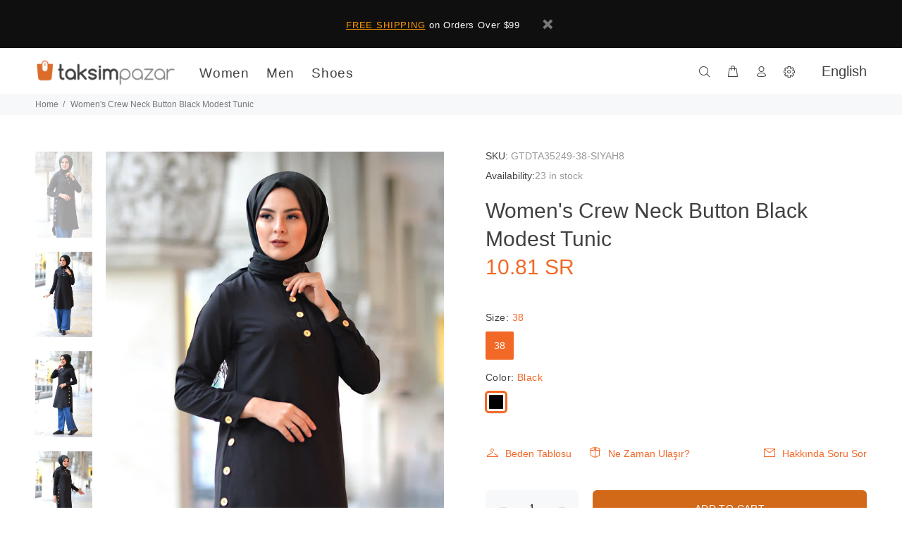

--- FILE ---
content_type: text/javascript; charset=utf-8
request_url: https://en.taksimpazar.com/products/womens-crew-neck-button-black-modest-tunic.js
body_size: 439
content:
{"id":6742824779866,"title":"Women's Crew Neck Button Black Modest Tunic","handle":"womens-crew-neck-button-black-modest-tunic","description":"\u003ctable\u003e\n      \u003ctbody\u003e\n        \u003ctr\u003e\n          \u003ctd\u003eSize\u003c\/td\u003e\n          \u003ctd\u003e38, 40, 42, 44, 46, 48, 50, 52\u003c\/td\u003e\n        \u003c\/tr\u003e\n\u003ctr\u003e\n          \u003ctd\u003eColor\u003c\/td\u003e\n          \u003ctd\u003eBlack\u003c\/td\u003e\n        \u003c\/tr\u003e\n\u003ctr\u003e\n          \u003ctd\u003eModel Length\u003c\/td\u003e\n          \u003ctd\u003e165\u003c\/td\u003e\n        \u003c\/tr\u003e\n\u003ctr\u003e\n          \u003ctd\u003eModel Chest\u003c\/td\u003e\n          \u003ctd\u003e94\u003c\/td\u003e\n        \u003c\/tr\u003e\n\u003ctr\u003e\n          \u003ctd\u003eModel Waist\u003c\/td\u003e\n          \u003ctd\u003e90\u003c\/td\u003e\n        \u003c\/tr\u003e\n      \u003c\/tbody\u003e\n    \u003c\/table\u003e","published_at":"2022-05-17T12:01:15+03:00","created_at":"2022-05-17T12:01:20+03:00","vendor":"1775488000003697052","type":"","tags":["Clothing","Modest clothing","Shoes \u0026 Accessories","Tops","Tunics","Women","Women's Clothing","Women's Modest Tops"],"price":1081,"price_min":1081,"price_max":1081,"available":true,"price_varies":false,"compare_at_price":null,"compare_at_price_min":0,"compare_at_price_max":0,"compare_at_price_varies":false,"variants":[{"id":39958006464602,"title":"38 \/ Black","option1":"38","option2":"Black","option3":null,"sku":"TDTA35249-38-SIYAH","requires_shipping":true,"taxable":true,"featured_image":null,"available":true,"name":"Women's Crew Neck Button Black Modest Tunic - 38 \/ Black","public_title":"38 \/ Black","options":["38","Black"],"price":1081,"weight":610,"compare_at_price":null,"inventory_management":"knawat-dropshipping","barcode":null,"quantity_rule":{"min":1,"max":null,"increment":1},"quantity_price_breaks":[],"requires_selling_plan":false,"selling_plan_allocations":[]},{"id":39958006497370,"title":"40 \/ Black","option1":"40","option2":"Black","option3":null,"sku":"TDTA35250-40-SIYAH","requires_shipping":true,"taxable":true,"featured_image":null,"available":false,"name":"Women's Crew Neck Button Black Modest Tunic - 40 \/ Black","public_title":"40 \/ Black","options":["40","Black"],"price":1081,"weight":610,"compare_at_price":null,"inventory_management":"knawat-dropshipping","barcode":null,"quantity_rule":{"min":1,"max":null,"increment":1},"quantity_price_breaks":[],"requires_selling_plan":false,"selling_plan_allocations":[]}],"images":["\/\/cdn.shopify.com\/s\/files\/1\/0255\/6103\/8938\/products\/hakim-yaka-dugmeli-tunik-tsd1041-siyah-63780-78-B_1594578432107.jpg?v=1652778080","\/\/cdn.shopify.com\/s\/files\/1\/0255\/6103\/8938\/products\/hakim-yaka-dugmeli-tunik-tsd1041-siyah-63783-78-B_1594578432123.jpg?v=1652778080","\/\/cdn.shopify.com\/s\/files\/1\/0255\/6103\/8938\/products\/hakim-yaka-dugmeli-tunik-tsd1041-siyah-63781-78-B_1594578432125.jpg?v=1652778080","\/\/cdn.shopify.com\/s\/files\/1\/0255\/6103\/8938\/products\/hakim-yaka-dugmeli-tunik-tsd1041-siyah-63782-78-B_1594578432128.jpg?v=1652778080","\/\/cdn.shopify.com\/s\/files\/1\/0255\/6103\/8938\/products\/hakim-yaka-dugmeli-tunik-tsd1041-siyah-63784-78-B_1594578432131.jpg?v=1652778080"],"featured_image":"\/\/cdn.shopify.com\/s\/files\/1\/0255\/6103\/8938\/products\/hakim-yaka-dugmeli-tunik-tsd1041-siyah-63780-78-B_1594578432107.jpg?v=1652778080","options":[{"name":"Size","position":1,"values":["38","40"]},{"name":"Color","position":2,"values":["Black"]}],"url":"\/products\/womens-crew-neck-button-black-modest-tunic","media":[{"alt":null,"id":23430643974234,"position":1,"preview_image":{"aspect_ratio":0.667,"height":1200,"width":800,"src":"https:\/\/cdn.shopify.com\/s\/files\/1\/0255\/6103\/8938\/products\/hakim-yaka-dugmeli-tunik-tsd1041-siyah-63780-78-B_1594578432107.jpg?v=1652778080"},"aspect_ratio":0.667,"height":1200,"media_type":"image","src":"https:\/\/cdn.shopify.com\/s\/files\/1\/0255\/6103\/8938\/products\/hakim-yaka-dugmeli-tunik-tsd1041-siyah-63780-78-B_1594578432107.jpg?v=1652778080","width":800},{"alt":null,"id":23430644007002,"position":2,"preview_image":{"aspect_ratio":0.667,"height":1200,"width":800,"src":"https:\/\/cdn.shopify.com\/s\/files\/1\/0255\/6103\/8938\/products\/hakim-yaka-dugmeli-tunik-tsd1041-siyah-63783-78-B_1594578432123.jpg?v=1652778080"},"aspect_ratio":0.667,"height":1200,"media_type":"image","src":"https:\/\/cdn.shopify.com\/s\/files\/1\/0255\/6103\/8938\/products\/hakim-yaka-dugmeli-tunik-tsd1041-siyah-63783-78-B_1594578432123.jpg?v=1652778080","width":800},{"alt":null,"id":23430644039770,"position":3,"preview_image":{"aspect_ratio":0.667,"height":1200,"width":800,"src":"https:\/\/cdn.shopify.com\/s\/files\/1\/0255\/6103\/8938\/products\/hakim-yaka-dugmeli-tunik-tsd1041-siyah-63781-78-B_1594578432125.jpg?v=1652778080"},"aspect_ratio":0.667,"height":1200,"media_type":"image","src":"https:\/\/cdn.shopify.com\/s\/files\/1\/0255\/6103\/8938\/products\/hakim-yaka-dugmeli-tunik-tsd1041-siyah-63781-78-B_1594578432125.jpg?v=1652778080","width":800},{"alt":null,"id":23430644072538,"position":4,"preview_image":{"aspect_ratio":0.667,"height":1200,"width":800,"src":"https:\/\/cdn.shopify.com\/s\/files\/1\/0255\/6103\/8938\/products\/hakim-yaka-dugmeli-tunik-tsd1041-siyah-63782-78-B_1594578432128.jpg?v=1652778080"},"aspect_ratio":0.667,"height":1200,"media_type":"image","src":"https:\/\/cdn.shopify.com\/s\/files\/1\/0255\/6103\/8938\/products\/hakim-yaka-dugmeli-tunik-tsd1041-siyah-63782-78-B_1594578432128.jpg?v=1652778080","width":800},{"alt":null,"id":23430644105306,"position":5,"preview_image":{"aspect_ratio":0.667,"height":1200,"width":800,"src":"https:\/\/cdn.shopify.com\/s\/files\/1\/0255\/6103\/8938\/products\/hakim-yaka-dugmeli-tunik-tsd1041-siyah-63784-78-B_1594578432131.jpg?v=1652778080"},"aspect_ratio":0.667,"height":1200,"media_type":"image","src":"https:\/\/cdn.shopify.com\/s\/files\/1\/0255\/6103\/8938\/products\/hakim-yaka-dugmeli-tunik-tsd1041-siyah-63784-78-B_1594578432131.jpg?v=1652778080","width":800}],"requires_selling_plan":false,"selling_plan_groups":[]}